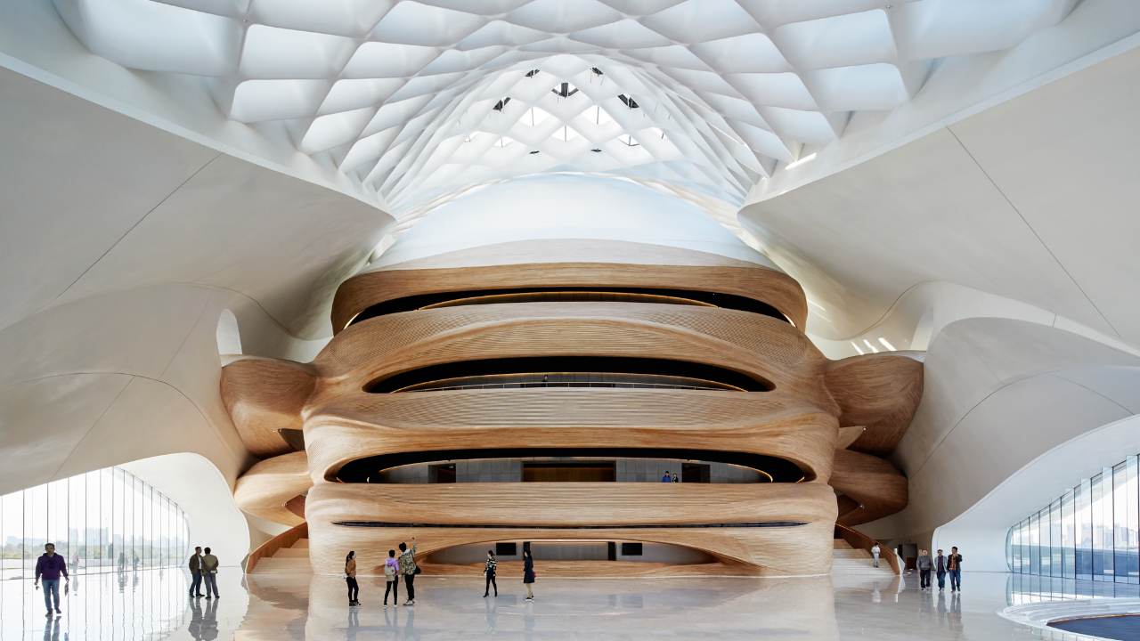

--- FILE ---
content_type: text/css
request_url: https://assets.adsttc.com/myad/application-8d64aece588673a043a5f84c5d7aac53536434442a4f3e8e7333c4fa231b5c97.css
body_size: 64688
content:
:root{color-scheme:only light;--sidebar-active-bg:var(--primary-10);--adplus-header-secondary:var(--neutral-700)}body.dark{color-scheme:dark;--sidebar-active-bg:var(--dark-mode-search-input);--adplus-header-secondary:white}body{min-height:100vh;position:relative;display:flex;flex-direction:column}@media (max-width: 1040px){body{padding-top:63px}}.body-gray{background:var(--gray-1)}.margin-box{margin-bottom:4em}.myad-breadcrumb{margin-bottom:24px}@media (max-width: 1040px){.myad-mobile-padding{padding:0 16px}}.afd-main-content-search{--iframe-width:525px}.afd-main-content-search .tp-container-inner{width:var(--iframe-width) !important;margin:32px auto}.afd-main-content-search iframe{max-width:100%;width:var(--iframe-width) !important}.myad-folders-subscribe{display:none;opacity:0;max-width:calc(100% - 32px);width:-webkit-max-content;width:-moz-max-content;width:max-content;position:fixed;bottom:16px;left:50%;transform:translateX(-50%);align-items:center;gap:16px;padding:8px 16px;background-color:var(--background);color:var(--text-body);border:1px solid var(--border);border-radius:4px;box-shadow:0px 0px 64px 0px rgba(0,0,0,0.16);transition:opacity 0.3s ease-in-out;transition-behavior:discrete}@media (max-width: 1040px){.myad-folders-subscribe{bottom:84px}}.myad-folders-subscribe:not(.afd-hide){display:flex;opacity:1}.myad-folders-subscribe .text{display:flex;align-items:center;gap:8px;font-size:14px;line-height:normal}.myad-folders-subscribe hd-icon{flex-shrink:0;color:var(--primary)}.myad-folders-subscribe .actions{display:flex;gap:8px;flex-shrink:0}.myad-folders-subscribe .subscribe-btn{flex-shrink:0;padding:8px 16px;background-color:var(--primary);color:white;text-transform:none;font-size:14px;font-weight:600;border-radius:4px;text-decoration:none}.myad-folders-subscribe .subscribe-btn:hover{text-decoration:none;color:white;background:var(--primary-hover)}.myad-folders-subscribe .close{flex-shrink:0;padding:0;background:none;border:none;cursor:pointer}.icon-settings{background:url(https://assets.adsttc.com/myad/icons-s43707bb202-c918ecb5e5d0a8b5f98b73be07dc927608de97268032bfaa3f12bef90a15811f.png)}.icon-settings--small{height:16px;width:16px;background-position:0 -755px;float:left;margin-right:5px;opacity:.5}.icon-settings--big{height:20px;width:20px;background-position:0 -771px}.icon-bookmark{background:url(https://assets.adsttc.com/myad/icons-s43707bb202-c918ecb5e5d0a8b5f98b73be07dc927608de97268032bfaa3f12bef90a15811f.png);height:20px;width:20px;background-position:0 -207px;float:left;margin-right:10px}.icon-share{background:url(https://assets.adsttc.com/myad/icons-s43707bb202-c918ecb5e5d0a8b5f98b73be07dc927608de97268032bfaa3f12bef90a15811f.png);height:20px;width:20px;background-position:0 -791px}.icon-copy-clipboard{background:url(https://assets.adsttc.com/myad/icons-s43707bb202-c918ecb5e5d0a8b5f98b73be07dc927608de97268032bfaa3f12bef90a15811f.png);height:20px;width:20px;background-position:0 -241px}.icon-private-folder--left{float:left;margin-right:4px;margin-top:2px}.retina .icon-settings--small{background:url(https://assets.adsttc.com/myad/icons-retina-sd0b11891a5-468eaf1ee1a8f767e5150a4975c82c23d1b2b6dd5a4bfb465a8a31b9ad30c389.png);background-position:0 -766px;background-size:120px 920px;background-repeat:no-repeat}.retina .icon-settings--big{background:url(https://assets.adsttc.com/myad/icons-retina-sd0b11891a5-468eaf1ee1a8f767e5150a4975c82c23d1b2b6dd5a4bfb465a8a31b9ad30c389.png);background-position:0 -746px;background-size:120px 920px;background-repeat:no-repeat}.retina .icon-bookmark{background:url(https://assets.adsttc.com/myad/icons-retina-sd0b11891a5-468eaf1ee1a8f767e5150a4975c82c23d1b2b6dd5a4bfb465a8a31b9ad30c389.png);background-position:0 -207px;background-size:120px 920px;background-repeat:no-repeat}.retina .icon-share{background:url(https://assets.adsttc.com/myad/icons-retina-sd0b11891a5-468eaf1ee1a8f767e5150a4975c82c23d1b2b6dd5a4bfb465a8a31b9ad30c389.png);background-position:0 -782px;background-size:120px 920px;background-repeat:no-repeat}.retina .icon-copy-clipboard{background:url(https://assets.adsttc.com/myad/icons-retina-sd0b11891a5-468eaf1ee1a8f767e5150a4975c82c23d1b2b6dd5a4bfb465a8a31b9ad30c389.png);background-position:0 -241px;background-size:120px 920px;background-repeat:no-repeat}.dark .icon-share,.dark .icon-settings,.dark .afd-icon-private-folder{filter:invert(1)}@media (max-width: 1040px) and (min-width: 768px){body.kth-login-body{padding-top:40px}}@media (min-width: 768px){body.kth-login-body{padding:0;height:100vh;display:flex;flex-direction:column;justify-content:center;background-image:url("https://images.adsttc.com/media/images/5671/7bd2/e58e/ce4c/6300/0007/large_jpg/MAD_Harbin_Opera_House_011_©Hufton_Crow.jpg?1450277824");background-position:center;background-size:cover}body.kth-login-body .kenneth-modal__bg-black{background:none}}#registration-form,#registration-message{width:48%}#registration-form{box-shadow:0px 0px 21px rgba(0,0,0,0.1);float:left;margin:50px 0 0;position:relative}#registration-form .kenneth-modal__title-small{font-size:1.6em;line-height:1.3em;margin:40px 0 30px;text-align:center}#registration-message{position:relative;color:#555;float:right;margin:70px 0 30px;padding:55px 20px 20px}#logo-ad{background:url(https://assets.adsttc.com/myad/icons-s43707bb202-c918ecb5e5d0a8b5f98b73be07dc927608de97268032bfaa3f12bef90a15811f.png);height:68px;width:40px;background-position:0 0;left:calc(50% - 20px);position:absolute;top:-35px;z-index:2}.register-title{color:#666;font-weight:600;font-size:1.6em;line-height:1.3em;margin:20px 0 40px;text-align:left}.register-list{display:inline-block}.register-list-item{display:table;margin-bottom:2.4em;width:100%}.list-item-img{background:url(https://assets.adsttc.com/myad/icons-s43707bb202-c918ecb5e5d0a8b5f98b73be07dc927608de97268032bfaa3f12bef90a15811f.png);display:table-cell;margin-right:20px;vertical-align:middle}.icon-informed{height:50px;width:50px;background-position:0 -359px}.register-list-item:hover .icon-informed{height:50px;width:50px;background-position:0 -309px}.icon-save{height:50px;width:50px;background-position:0 -687px}.register-list-item:hover .icon-save{height:50px;width:50px;background-position:0 -637px}.icon-projects{height:50px;width:50px;background-position:0 -587px}.register-list-item:hover .icon-projects{height:50px;width:50px;background-position:0 -537px}.icon-inspiration{height:50px;width:50px;background-position:0 -459px}.register-list-item:hover .icon-inspiration{height:50px;width:50px;background-position:0 -409px}.list-item-txt{display:table-cell;font-size:16px;line-height:1.4em;vertical-align:middle;width:85%}.list-item-txt strong{font-weight:600}.list-item-txt .mobile-text{display:none}.register-text{font-size:14.5px;line-height:1.4em;margin:10px 0 0;position:relative}.icon-arrow{background:url(https://assets.adsttc.com/myad/icons-s43707bb202-c918ecb5e5d0a8b5f98b73be07dc927608de97268032bfaa3f12bef90a15811f.png);height:40px;width:100px;background-position:0 -167px;left:-100px;position:absolute;top:-20px}.go-back{font-weight:600;margin:20px 0;text-align:center}.retina #logo-ad{background:url(https://assets.adsttc.com/myad/icons-retina-sd0b11891a5-468eaf1ee1a8f767e5150a4975c82c23d1b2b6dd5a4bfb465a8a31b9ad30c389.png);background-position:0 0;background-size:120px 920px;background-repeat:no-repeat}.retina .icon-informed{background:url(https://assets.adsttc.com/myad/icons-retina-sd0b11891a5-468eaf1ee1a8f767e5150a4975c82c23d1b2b6dd5a4bfb465a8a31b9ad30c389.png);background-position:0 -350px;background-size:120px 920px;background-repeat:no-repeat}.retina .register-list-item:hover .icon-informed{background:url(https://assets.adsttc.com/myad/icons-retina-sd0b11891a5-468eaf1ee1a8f767e5150a4975c82c23d1b2b6dd5a4bfb465a8a31b9ad30c389.png);background-position:0 -300px;background-size:120px 920px;background-repeat:no-repeat}.retina .icon-save{background:url(https://assets.adsttc.com/myad/icons-retina-sd0b11891a5-468eaf1ee1a8f767e5150a4975c82c23d1b2b6dd5a4bfb465a8a31b9ad30c389.png);background-position:0 -678px;background-size:120px 920px;background-repeat:no-repeat}.retina .register-list-item:hover .icon-save{background:url(https://assets.adsttc.com/myad/icons-retina-sd0b11891a5-468eaf1ee1a8f767e5150a4975c82c23d1b2b6dd5a4bfb465a8a31b9ad30c389.png);background-position:0 -628px;background-size:120px 920px;background-repeat:no-repeat}.retina .icon-projects{background:url(https://assets.adsttc.com/myad/icons-retina-sd0b11891a5-468eaf1ee1a8f767e5150a4975c82c23d1b2b6dd5a4bfb465a8a31b9ad30c389.png);background-position:0 -578px;background-size:120px 920px;background-repeat:no-repeat}.retina .register-list-item:hover .icon-projects{background:url(https://assets.adsttc.com/myad/icons-retina-sd0b11891a5-468eaf1ee1a8f767e5150a4975c82c23d1b2b6dd5a4bfb465a8a31b9ad30c389.png);background-position:0 -528px;background-size:120px 920px;background-repeat:no-repeat}.retina .icon-inspiration{background:url(https://assets.adsttc.com/myad/icons-retina-sd0b11891a5-468eaf1ee1a8f767e5150a4975c82c23d1b2b6dd5a4bfb465a8a31b9ad30c389.png);background-position:0 -450px;background-size:120px 920px;background-repeat:no-repeat}.retina .register-list-item:hover .icon-inspiration{background:url(https://assets.adsttc.com/myad/icons-retina-sd0b11891a5-468eaf1ee1a8f767e5150a4975c82c23d1b2b6dd5a4bfb465a8a31b9ad30c389.png);background-position:0 -400px;background-size:120px 920px;background-repeat:no-repeat}.retina .icon-arrow{background:url(https://assets.adsttc.com/myad/icons-retina-sd0b11891a5-468eaf1ee1a8f767e5150a4975c82c23d1b2b6dd5a4bfb465a8a31b9ad30c389.png);background-position:0 -167px;background-size:120px 920px;background-repeat:no-repeat}.myad-go-back{position:absolute;margin:0;left:70px;bottom:45px}@media (max-width: 1040px){.myad-go-back{left:50%;margin-left:-370px}}@media (max-width: 1023px){.myad-go-back{position:relative;width:100%;margin-top:50px}}@media (max-width: 767px){.myad-go-back{margin:0 16px;left:0;text-align:left;width:50%;bottom:0}}@media (max-width: 767px){.kth-modal__change-form{margin-bottom:0 !important}}@media (max-width: 767px){.kth-embed-container{overflow:hidden !important;height:auto}}@media (max-width: 767px){.kth-main-signup-signin-form,#kenneth-modal-content{height:auto !important}}.myad-signin-logo{position:absolute;left:50%;top:50%;transform:translate(-450px, -245px);z-index:1000;width:42px}@media (max-width: 1040px){.myad-signin-logo{transform:translate(-360px, -245px)}}@media (max-width: 1023px){.myad-signin-logo{transform:translate(-50%, -470px)}}@media (max-width: 767px){.myad-signin-logo{transform:none;top:32px;left:25px;width:32px}}.myad-signin-credit{position:absolute;font-size:13px;color:#A1A1A1;width:50%;bottom:15px;left:50%;transform:translateX(-450px)}@media (max-width: 1040px){.myad-signin-credit{transform:translateX(-370px)}}@media (max-width: 1023px){.myad-signin-credit{bottom:auto;top:365px;width:50%;transform:translateX(-215px)}body.js-kth-signin-display .myad-signin-credit{top:280px}}@media (max-width: 767px){.myad-signin-credit{position:relative;margin-top:20px;left:16px;top:auto;bottom:auto;transform:none;width:50%}}.myad-signin-bg{position:absolute;left:0;top:0;width:100%;width:100vw;height:100%;height:100vh;background-color:antiquewhite;display:block}.myad-signin-bg__left,.myad-signin-bg__right{display:block;height:100%;height:100vh;position:absolute;top:0}.myad-signin-bg__left{background-color:#ECECEC;background-image:url(//assets.adsttc.com/img/signin-bg.jpg);background-size:cover;background-position:center bottom;right:calc(50% - 90px);left:0}@media (max-width: 1040px){.myad-signin-bg__left{right:calc(50% - 74px)}}.myad-signin-bg__right{background:var(--background);left:calc(50% + 90px);right:0}@media (max-width: 1040px){.myad-signin-bg{left:calc(50% + 74px)}}@media (max-width: 1023px){.myad-signin-bg{display:none}}.myad-signin-form .kth-fb-login__link{color:white;background-color:var(--facebook-blue)}.myad-signin-form .kth-google-login__link{color:white;background-color:#db4437}.myad-signin-form .kenneth-modal__other-option{border-bottom:none}.myad-signin-form .kenneth-modal__other-option__label{background-color:transparent;position:initial}.myad-signin-form .kenneth-modal__other-option__label:after,.myad-signin-form .kenneth-modal__other-option__label:before{content:'';position:absolute;display:block;border-bottom:solid 1px var(--border);top:50%}.myad-signin-form .kenneth-modal__other-option__label:after{left:calc(50% + 15px);right:0}.myad-signin-form .kenneth-modal__other-option__label:before{right:calc(50% + 15px);left:0}@media (max-width: 767px){.myad-signin-form .kenneth-modal__other-option__label:after,.myad-signin-form .kenneth-modal__other-option__label:before{border-bottom-color:#979797}}.myad-signin-form .kenneth-modal__container .js-kth-signup-message,.myad-signin-form .kenneth-modal__container .js-kth-signin-message{color:var(--text-body);background-color:transparent}.myad-signin-form .kenneth-modal__container .js-kth-signup-message .kth-form-message,.myad-signin-form .kenneth-modal__container .js-kth-signin-message .kth-form-message{text-align:left}.myad-signin-form .kenneth-modal__container .js-kth-signup-message .kth-form-message .kth-form-message-signup,.myad-signin-form .kenneth-modal__container .js-kth-signup-message .kth-form-message .kth-form-message-signin,.myad-signin-form .kenneth-modal__container .js-kth-signin-message .kth-form-message .kth-form-message-signup,.myad-signin-form .kenneth-modal__container .js-kth-signin-message .kth-form-message .kth-form-message-signin{margin-top:0px;padding-top:135px;background:none}.myad-signin-form .kenneth-modal__container .js-kth-signup-message .kth-form-message .kth-form-message-signup img,.myad-signin-form .kenneth-modal__container .js-kth-signup-message .kth-form-message .kth-form-message-signin img,.myad-signin-form .kenneth-modal__container .js-kth-signin-message .kth-form-message .kth-form-message-signup img,.myad-signin-form .kenneth-modal__container .js-kth-signin-message .kth-form-message .kth-form-message-signin img{display:none}.myad-signin-form .kenneth-modal__container .js-kth-signup-message .kth-form-message .kth-form-message-signup h1,.myad-signin-form .kenneth-modal__container .js-kth-signup-message .kth-form-message .kth-form-message-signin h1,.myad-signin-form .kenneth-modal__container .js-kth-signin-message .kth-form-message .kth-form-message-signup h1,.myad-signin-form .kenneth-modal__container .js-kth-signin-message .kth-form-message .kth-form-message-signin h1{margin:0;margin-bottom:30px;font-weight:600}.myad-signin-form .kenneth-modal__container .js-kth-signup-message .kth-form-message .kth-form-message-signup ul,.myad-signin-form .kenneth-modal__container .js-kth-signup-message .kth-form-message .kth-form-message-signin ul,.myad-signin-form .kenneth-modal__container .js-kth-signin-message .kth-form-message .kth-form-message-signup ul,.myad-signin-form .kenneth-modal__container .js-kth-signin-message .kth-form-message .kth-form-message-signin ul{margin:0}.myad-signin-form .kenneth-modal__container .js-kth-signup-message .kth-form-message .kth-form-message-signup ul li svg,.myad-signin-form .kenneth-modal__container .js-kth-signup-message .kth-form-message .kth-form-message-signin ul li svg,.myad-signin-form .kenneth-modal__container .js-kth-signin-message .kth-form-message .kth-form-message-signup ul li svg,.myad-signin-form .kenneth-modal__container .js-kth-signin-message .kth-form-message .kth-form-message-signin ul li svg{fill:var(--primary)}.myad-signin-form .kenneth-modal__container .js-kth-signup-message .kth-form-message .kth-form-message-signup ul li svg g,.myad-signin-form .kenneth-modal__container .js-kth-signup-message .kth-form-message .kth-form-message-signin ul li svg g,.myad-signin-form .kenneth-modal__container .js-kth-signin-message .kth-form-message .kth-form-message-signup ul li svg g,.myad-signin-form .kenneth-modal__container .js-kth-signin-message .kth-form-message .kth-form-message-signin ul li svg g{fill:var(--primary)}@media (max-width: 767px){.myad-signin-form .kth-main-signup-signin-form{background:transparent}.myad-signin-form .kth-main-signup-signin-form #kenneth-modal-content .kth-account-form-title{min-height:56px;padding:8px 0 8px 60px}}@media (max-width: 767px){.myad-signin-form .kth-account-form-content{background-color:transparent}}@media (max-width: 767px){.myad-signin-form #kenneth-embedded.show-kenneth .kenneth-modal #kenneth-modal-content{overflow:hidden;width:100%}}@media (max-width: 767px){.myad-signin-form #kenneth-embedded.show-kenneth .kenneth-modal{background-color:transparent}}@media (max-width: 1023px){.myad-signin-form #kenneth-embedded.show-kenneth{margin:0 auto;display:block}.myad-signin-form #kenneth-embedded.show-kenneth .kenneth-modal{margin:0 auto;display:block}.myad-signin-form #kenneth-embedded.show-kenneth .kenneth-modal #kenneth-modal-content{width:100%}.myad-signin-form #kenneth-embedded.show-kenneth .kenneth-modal #kenneth-modal-content form{max-width:430px;margin-left:auto;margin-right:auto}.myad-signin-form .kenneth-modal__container .js-kth-signup-message,.myad-signin-form .kenneth-modal__container .js-kth-signin-message,.myad-signin-form .kenneth-modal__container .kth-account-form-content{float:none;width:100%;height:auto}.myad-signin-form .kenneth-modal__container .js-kth-signup-message .kth-form-message,.myad-signin-form .kenneth-modal__container .js-kth-signin-message .kth-form-message{text-align:center}.myad-signin-form .kenneth-modal__container .js-kth-signup-message .kth-form-message .kth-form-message-signup,.myad-signin-form .kenneth-modal__container .js-kth-signup-message .kth-form-message .kth-form-message-signin,.myad-signin-form .kenneth-modal__container .js-kth-signin-message .kth-form-message .kth-form-message-signup,.myad-signin-form .kenneth-modal__container .js-kth-signin-message .kth-form-message .kth-form-message-signin{padding:145px 0 45px}.myad-signin-form .kenneth-modal__container .js-kth-signup-message .kth-form-message .kth-form-message-signup ul,.myad-signin-form .kenneth-modal__container .js-kth-signup-message .kth-form-message .kth-form-message-signup h1,.myad-signin-form .kenneth-modal__container .js-kth-signup-message .kth-form-message .kth-form-message-signin ul,.myad-signin-form .kenneth-modal__container .js-kth-signup-message .kth-form-message .kth-form-message-signin h1,.myad-signin-form .kenneth-modal__container .js-kth-signin-message .kth-form-message .kth-form-message-signup ul,.myad-signin-form .kenneth-modal__container .js-kth-signin-message .kth-form-message .kth-form-message-signup h1,.myad-signin-form .kenneth-modal__container .js-kth-signin-message .kth-form-message .kth-form-message-signin ul,.myad-signin-form .kenneth-modal__container .js-kth-signin-message .kth-form-message .kth-form-message-signin h1{max-width:430px;margin-left:auto;margin-right:auto}}@media only screen and (max-width: 1040px){#registration-form,#registration-message{margin:0;width:100%}#registration-message{display:inline-block;float:inherit;margin:80px calc(15% + 20px) 0;padding:50px 0;width:calc(70% - 40px)}.register-title{line-height:1.4em}.icon-arrow{display:none}}@media only screen and (max-width: 700px){#registration-message{margin:80px 20px 0;width:calc(100% - 40px)}.list-item-img{float:right}.list-item-txt{width:100%}.list-item-txt .desktop-text{display:none}.list-item-txt .mobile-text{display:block;font-size:1.3em;font-weight:600;line-height:1.25em}.register-text{font-size:17px;line-height:1.4em;margin:0 0 40px;position:inherit}}.myad-add-image{background:rgba(48,48,48,0.75);border-radius:50%;position:absolute;opacity:0;z-index:1;inset:0;display:flex;align-items:center;justify-content:center;line-height:1;color:white}.myad-avatar,.afd-user-avatar{background-size:cover;margin-inline:0;width:80px;height:80px;line-height:80px}.myad-avatar--fallback,.afd-user-avatar--fallback{background-color:var(--primary);background-size:100% 75%}.afd-sharing-networks{margin:0 auto 10px;width:100%}.afd-sharing-networks .afd-user-social{margin-left:4px;margin-right:4px}.myad-user-settings{font-size:14px;padding:4px 0;display:flex;align-items:center;text-align:left;color:var(--black-cn);flex:1;position:relative}.myad-user-settings+.myad-user-settings{margin-top:8px}.myad-user-settings:hover{color:var(--text-links)}.myad-user-settings svg{margin-right:16px}.myad-user-settings.afd-myad-sidebar__link--active{background:var(--sidebar-active-bg)}.myad-user-settings.afd-myad-sidebar__link--active span{color:var(--text-links)}.myad-user-settings.afd-myad-sidebar__link--active svg path{stroke:var(--text-links)}.myad-user-settings__container{border-top:1px solid var(--border);padding:8px}@media (max-width: 1040px){.myad-user-settings__container{border-top:0}}.myad-user-settings__folders{display:flex;align-items:center;justify-content:space-between;position:relative;margin-right:-16px;margin-bottom:8px;margin-top:8px}.close-search-input:after{background:var(--background);content:'✕';display:block;font-size:16px;line-height:36px;text-align:center;width:36px;height:36px}.myad-folder-icon{float:left;margin:2px 12px 2px 2px;opacity:.5}.myad-folder-icon.afd-icon-private-folder{margin:1px 10px}.myad-folder-txt{float:left;line-height:20px;width:calc(100% - 30px)}.myad-folder-txt--lpadding{padding-left:36px}.myad-sidebar-add-folder-icon{margin:0 6px;font-size:14px}.copy-clipboard-in-btn{float:left;margin:12px 5px 12px 0}.afd-myad-sidebar__sublink{align-items:flex-start}.afd-myad-sidebar__sublink .myad-folder-txt{color:var(--text-hint);font-weight:400}.afd-myad-sidebar__sublink:hover .myad-folder-txt{color:var(--primary)}.afd-myad-sidebar__sublink.afd-myad-sidebar__link--active{padding:4px 8px;min-height:24px}.afd-myad-sidebar__sublink.afd-myad-sidebar__link--active span{line-height:18px}.afd-myad-sidebar__subitem:first-child{margin-bottom:16px}.afd-myad-sidebar__subitem:last-child{margin-top:0}.myad-chosen2{background:var(--background);border:1px solid var(--border);border-radius:2px;box-shadow:0px 0px 10px rgba(0,0,0,0.1);display:none;left:-8px;padding:10px;position:absolute;right:-8px;top:43px;z-index:9}.myad-chosen2:before{border-bottom:8px solid var(--border);border-left:8px solid transparent;border-right:8px solid transparent;border-top:8px solid transparent;position:absolute;right:10px;top:-16px}.myad-chosen2:after{border-bottom:8px solid var(--background);border-left:8px solid transparent;border-right:8px solid transparent;border-top:8px solid transparent;position:absolute;right:10px;top:-15px}.show-chosen{display:block}@media (max-width: 1040px){.myad-mobile-menu{margin-bottom:16px}.myad-sharing-networks{display:block;float:initial;margin:0 auto;width:100%}.myad-mobile-menu-item{float:left;width:50%}.myad-mobile-menu-link{bottom:-1px;border-radius:2px;float:left;font-size:16px;font-weight:600;line-height:20px;padding:6px 12px 2px;position:relative;text-align:center;width:100%;z-index:1;color:var(--text-hint)}.myad-mobile-menu-link .icon-bookmark,.myad-mobile-menu-link .afd-icon--icon-folder{opacity:.4}.myad-mobile-menu-link--active{color:var(--text-body);background-color:var(--gray-2)}.myad-mobile-menu-link--active .icon-bookmark,.myad-mobile-menu-link--active .afd-icon--icon-folder{opacity:1}.myad-menu-tab{display:inline-block;margin:0 auto}.myad-add-image,.myad-user-settings{display:none}.copy-clipboard-in-btn{margin:5px 8px 5px -10px}}@media (max-width: 767px){.afd-main-sidebar-search{margin:0 0 0;padding:0 15px}}@media (max-width: 1040px){.myad-user-sidebar{text-align:center}.myad-user-sidebar .afd-user-name{margin-top:0}.myad-user-sidebar .afd-user-description{margin-bottom:15px}.myad-user-sidebar .afd-user-networks{margin-top:0;margin-bottom:15px}}.myad-sidebar{--sidebar-text:#414141;--archdaily-plus-bg:#F7FAFF;--archdaily-plus-bg-active:#E5EAF4;--archdaily-plus-text-active:var(--text-links);--separator:var(--gray-5);display:flex;flex-direction:column;gap:16px;margin-bottom:32px}@media (prefers-color-scheme: dark){.myad-sidebar{--sidebar-text:#FFF;--archdaily-plus-bg:var(--footer-background);--archdaily-plus-bg-active:var(--primary-90);--archdaily-plus-text-active:#FFF;--separator:var(--border)}}.myad-sidebar .myad-user-profile:not(.afd-hide){display:flex;flex-direction:column;align-items:center;gap:12px;text-align:center}.myad-sidebar .myad-user-profile:not(.afd-hide) .afd-user-avatar,.myad-sidebar .myad-user-profile:not(.afd-hide) .afd-user-profession,.myad-sidebar .myad-user-profile:not(.afd-hide) .afd-user-networks{margin:0;float:none}.myad-sidebar .myad-user-profile:not(.afd-hide) .afd-user-profession{width:unset}.myad-sidebar .myad-user-profile:not(.afd-hide) .myad-user__details h1,.myad-sidebar .myad-user-profile:not(.afd-hide) .myad-user__details .myad-user-name{font-size:18px;line-height:23px;text-align:center;margin:0;font-weight:600;color:var(--text-body)}.myad-sidebar .myad-user-profile:not(.afd-hide) .myad-user-networks{display:flex;justify-content:center;gap:4px}@media (max-width: 1040px){.myad-sidebar .myad-user-profile:not(.afd-hide) .myad-user-networks.afd-desktop-e{display:none}}.myad-sidebar__section{flex-direction:column;gap:4px}.myad-sidebar__section:not(.afd-hide){display:flex}.myad-sidebar__section+.myad-sidebar__section{border-top:1px solid var(--separator);padding-top:4px}.myad-sidebar__section a{display:flex;gap:4px;align-items:center;padding:6px 8px;padding:6px 8px;color:var(--sidebar-text);font-size:15px}.myad-sidebar__section a hd-icon{flex-shrink:0}.myad-sidebar__section a:hover{color:var(--text-links);font-weight:600}.myad-sidebar__section a.active{background:var(--archdaily-plus-bg-active);color:var(--archdaily-plus-text-active);font-weight:600}.myad-sidebar__archdaily_plus__title{color:var(--text-body);font-weight:600;font-size:14px;line-height:1.5;margin-bottom:4px;gap:4px;align-items:center}.myad-sidebar__archdaily_plus__title:not(.afd-hide){display:flex}.myad-sidebar__archdaily_plus__title .badge-new{background-color:var(--primary);color:#FFF;border-radius:40px;padding:0 3px 1px;font-size:12px;line-height:12px}.myad-sidebar__archdaily_plus{background:var(--archdaily-plus-bg);border-radius:4px;margin-bottom:4px}.myad-sidebar__archdaily_plus a:first-child{border-radius:4px 4px 0 0}.myad-sidebar__archdaily_plus a:last-child{border-radius:0 0 4px 4px}.myad-sidebar__archdaily_plus a.active{background:var(--archdaily-plus-bg-active);color:var(--archdaily-plus-text-active)}.myad-sidebar .myad-sidebar-link.afd-myad-sidebar__link--active{padding-right:8px}.myad-sidebar .myad-sidebar__folder{font-size:14px;width:100%;line-height:1.3em;word-wrap:break-word;padding:4px 0;min-height:24px}.myad-sidebar .select2-selection.select2-selection--single{background-color:var(--search-input);color:var(--input-placeholder)}.myad-sidebar .select2-selection.select2-selection--single .select2-selection__rendered{color:var(--input-placeholder)}.myad-empty-content{background:radial-gradient(ellipse at center, #ffffff 0%,rgba(231,231,231,0.15) 100%);border:2px dashed var(--border);padding:16px;position:relative;text-align:center;margin-bottom:40px;width:100%;display:flex;flex-direction:column;justify-content:center;align-items:center;gap:8px}.dark .myad-empty-content{background:unset}.myad-empty-content--gray-bg{background-color:var(--img-placeholder-bg)}.myad-empty-content--other-user{height:200px}.myad-empty-content:hover{border:2px dashed var(--border-input)}.myad-empty-content-title{color:var(--text-body);font-size:18px;font-weight:800;margin-top:16px}.myad-empty-content-subtitle{color:var(--text-body);font-size:14px;font-weight:500;line-height:1.5em;margin-top:8px}.myad-empty-content-text{font-size:18px;line-height:1.6em}.myad-empty-content-arrow{border-radius:50%;bottom:-4px;height:20px;left:calc(50% - 15px);padding-left:1px;padding-top:9px;position:absolute;text-align:center;width:20px}.icon-down-arrow{background:url(https://assets.adsttc.com/myad/icons-s43707bb202-c918ecb5e5d0a8b5f98b73be07dc927608de97268032bfaa3f12bef90a15811f.png);height:20px;width:20px;background-position:0 -261px;display:inline-block}.myad-empty-folder-img,.myad-empty-bookmark-img{width:160px;margin:0 auto}.js-myarchdaily-empty-profile{margin-top:16px}.myad-create-folder-img{background:radial-gradient(ellipse at center, #ffffff 0%,rgba(231,231,231,0.15) 100%);border:2px dashed var(--border);height:140px;float:left;padding:25px calc((100% / 2) - 75px);text-align:center;width:100%}.dark .myad-create-folder-img{background:var(--background)}@media (max-width: 767px){.myad-empty-titles{margin-top:16px}.myad-empty-content{margin-left:16px;margin-right:16px;padding:20px 16px;width:calc(100% - 32px)}.myad-empty-content--other-user{border:0;height:40vh;margin:0;width:100%}.myad-empty-folder-img,.myad-empty-bookmark-img{width:200px}.myad-create-folder-img{height:160px;padding:35px calc(50% - 75px)}.myad-empty-content-title{font-size:18px}.myad-empty-content-text{font-size:14px}}.afd-search-list__subtitle{color:var(--text-hint)}.myad-search-list__item{height:250px;position:relative;display:flex;flex-direction:column;justify-content:space-between}.myad-search-list__item .open-bookmark-btn{display:none}@media (min-width: 1024px){.myad-search-list__item:hover .open-bookmark-btn{display:flex;gap:4px;align-items:center;position:absolute;z-index:3;height:30px;line-height:30px;text-transform:capitalize;top:8px;right:8px;font-size:14px;padding:0 8px}}.myad-search-list__item .at-logo{position:absolute;top:8px;left:8px;width:29px;height:30px}.myad-search-list__item .afd-search-list__title hd-icon,.myad-search-list__item .myad-search-list__title hd-icon{display:inline-block;color:inherit;vertical-align:-1px;margin-left:4px;stroke-width:2px;width:15px;height:15px}.myad-search-list__item figure{overflow:hidden}.myad-search-list__item figure img{width:100%;height:100%;-o-object-fit:cover;object-fit:cover}.myad-search-list__title{font-size:15px;font-weight:600;line-height:1.4em;color:var(--text-body);margin-top:12px;margin-bottom:5px;width:100%;line-clamp:2;display:-webkit-box;-webkit-line-clamp:2;-webkit-box-orient:vertical;overflow:hidden}.myad-search-list__subtitle{display:block;font-size:13.5px;font-weight:400;min-height:1.15em;line-height:1.15em}.edit-bookmark-box{cursor:pointer;float:left;padding:3px 0}.edit-bookmark-link{color:var(--text-body)}.folder-modal{background:rgba(0,0,0,0.85);bottom:0;display:table;height:100vh;left:0;opacity:0;position:fixed;right:0;transition:opacity .3s;top:0;visibility:hidden;width:100vw;z-index:99993;table-layout:fixed;font-size:16px}.folder-modal .afd-modal-header{padding:30px 30px 0}.folder-modal .afd-modal-body{min-height:240px}.myad-modal-btn{font-size:14px;height:2.9em;line-height:2.9em}.edit-folder-modal__delete{display:block;color:var(--text-body);opacity:.6;margin:2em 0}.edit-folder-modal__delete:hover{color:var(--text-body);opacity:1}.back-to-folders{margin-bottom:1.1em;border-radius:0;font-size:1.3em;font-weight:300}.back-to-folders a{color:var(--text-hint)}.show-folder-modal{opacity:1;visibility:visible}.close-folder-modal{background:rgba(255,255,255,0.9);cursor:pointer;font-size:1em;padding:10px;position:absolute;right:0;top:0;z-index:2}.dark .close-folder-modal{background:rgba(28,34,44,0.9)}.close-folder-modal__icon{color:#999;display:block;border:none;height:100%;width:100%;font-size:1em;background:none;cursor:pointer}.close-folder-modal:hover .close-folder-modal__icon{color:var(--text-body)}.myad-desktop-margin{margin-bottom:-30px}.myad-desktop-paginated-margin{padding-top:60px}@media (max-width: 767px){.afd-search-list__item:first-child{margin-top:15px}.myad-search-list__item{height:inherit}.myad-change-view .afd-search-list__item{border:0;margin:0;padding:0;width:33.33%}.myad-change-view .afd-search-list__figure{margin:0;width:100%;height:auto}.myad-change-view .afd-search-list__bg-img{padding-top:100%}.myad-change-view .afd-search-list__title,.myad-change-view .afd-search-list__subtitle,.myad-change-view .afd-saved-in{display:none}.myad-desktop-margin{margin-bottom:inherit}.myad-desktop-paginated-margin{padding-top:0}}.loading{text-align:center}.loading img{height:80px}.my-ad__button-loading{display:block;max-width:220px;margin:24px auto}.my-ad__button-loading.afd-hide{display:none}.myad-bookmark-grid{display:grid;grid-template-columns:repeat(3, minmax(0, 1fr));gap:32px 20px;margin:0;padding:0;list-style:none}@media (max-width: 768px){.myad-bookmark-grid:not(.myad-bookmark-grid--recommendations){gap:0}.myad-bookmark-grid>li{border:1px solid var(--background)}.myad-bookmark-grid--recommendations{max-width:100%;overflow-x:auto;grid-template-columns:repeat(3, minmax(140px, 1fr))}.myad-bookmark-grid--recommendations .afd-search-list__title,.myad-bookmark-grid--recommendations .afd-search-list__subtitle{display:block}.myad-bookmark-grid--recommendations figure{max-height:140px}.myad-bookmark-grid--recommendations::-webkit-scrollbar{-webkit-appearance:none;height:0}}.myad-bookmark-grid figure{height:140px;position:relative}@media (max-width: 768px){.myad-bookmark-grid figure{height:33.33vw}}.myad-bookmark-grid__img{width:100%;height:100%;-o-object-fit:cover;object-fit:cover}.myad-bookmark-grid .afd-search-list__link figure:after{content:"";position:absolute;top:0;left:0;width:100%;height:100%;background:white;opacity:0;transition:opacity 0.2s}.myad-bookmark-grid .afd-search-list__link:hover figure:after{opacity:0.15}.myad-bookmark-grid .afd-saved-in{position:static;margin-top:12px}.myad-bookmark-grid .myad-folder-name{display:flex;gap:12px;align-items:center;font-size:15px;line-height:20px}.myad-public-folders-list{margin-bottom:30px}.myad-private-folders{float:left;margin-bottom:20px;width:60%}.myad-private-folders-title{font-size:20px;font-weight:600;line-height:28px}.myad-private-folders-txt{display:block;float:left;margin-left:5px}.myad-private-folders-hint{color:var(--text-hint);font-size:14px;line-height:18px;margin-left:35px}.myad-folders-options{float:right;margin-bottom:10px;margin-top:6px;text-align:right;width:40%}.myad-folders-list--create{text-align:center}.myad-hidden-message{display:none}.share-folder-box-dyn{margin:10px;right:10px;top:32px}.share-folder-box-dyn:after,.share-folder-box-dyn:before{right:3%;left:unset}@media (max-width: 768px){.share-folder-box-dyn{left:0;right:unset}.share-folder-box-dyn:after,.share-folder-box-dyn:before{left:3%;right:unset}}.share-disclaimer{color:var(--text-hint);font-size:12px;line-height:16px;margin-top:10px}.show-sharing-options{display:block}.myad-actions-btn{color:var(--text-body);display:flex;align-items:center;font-size:14px;margin-left:20px;position:relative;cursor:pointer;border:solid 1px var(--border);padding:0 12px;border-radius:2px;height:30px}.myad-actions-btn .icon-settings--small{opacity:1;margin-right:0}.myad-actions-btn .btn-txt{margin-left:8px}.myad-actions-btn .myad-copy-btn{display:flex;gap:8px;align-items:center;justify-content:center;-webkit-user-select:none;-moz-user-select:none;-ms-user-select:none;user-select:none;margin:0 auto}.myad-folders-index{color:var(--primary);font-weight:600}.myad-actions-modal-btn{color:var(--text-body);cursor:pointer;display:inline-block;font-size:14px}.myad-actions-modal-btn--remove:hover{color:var(--red)}.myad-left-btn{float:left}.myad-right-btn{float:right}.myad-privacy-option{color:var(--text-body);float:left;margin-bottom:2px;margin-right:10px;margin-top:2px;position:relative}.myad-privacy-option:hover .folder-state-hint{opacity:1}.folder-state-hint{background:#424242;border-radius:3px;color:white;font-size:12px;font-weight:600;opacity:0;padding:5px 0;position:absolute;right:calc(50% - 50px);text-align:center;top:-30px;width:100px;z-index:1}.folder-state-hint:before{bottom:-10px;content:'';border-bottom:5px solid transparent;border-left:5px solid transparent;border-right:5px solid transparent;border-top:5px solid #424242;position:absolute;right:calc(50% - 2.5px)}.folder-item__img{background-color:var(--folder-highlight);background-size:cover;background-position:center;float:left;height:0;outline:1px solid var(--background);padding-top:28.125%;width:50%}.folder-item__count{background-color:rgba(0,0,0,0.2);color:white;display:block;font-size:2.5em;font-weight:600;line-height:66px;margin-top:28.125%;position:absolute;right:0;width:50%}.myad-bkmk-load-img{height:0;padding-top:56.25%}.myad-bkmk-load-title-1{height:16px;margin-top:15px;margin-right:20px}.myad-bkmk-load-title-2{height:16px;margin-top:4px;margin-right:70px}.myad-bkmk-load-subtitle{height:13px;margin-top:9px;margin-right:140px}.myad-sort-btn{margin:16px 0 28px;padding:0px;line-height:20px}.myad-sort-btn .myad-sort-label{display:none}.myad-sort-btn .myad-sort-label.visible{display:inline-flex;justify-content:space-between;align-items:center}.myad-sort-btn .myad-sort-label .btn-txt{font-size:14px}.myad-btn--clear{color:var(--text-hint);background:none;border:none;font-size:0.88em}.myad-btn--clear:hover{color:var(--text-body)}@media (max-width: 767px){.myad-private-folders{margin:0 16px 16px;width:calc(100% - 32px)}.myad-private-folders-title{font-size:18px}.myad-folders-options{float:left;margin:16px 16px 12px;text-align:left;position:relative;width:calc(100% - 32px)}.myad-share-options{left:0;width:calc(100vw - 32px)}.myad-share-options:before{right:auto;left:38px}.myad-share-options:after{right:auto;left:38px}.myad-btn-make-public{font-weight:600}.myad-btn-make-public .btn-icon{display:none}.myad-btn-make-public .btn-txt{margin-left:33px}.myad-folders-list{margin-left:16px;margin-right:16px;width:calc(100% - 32px)}.myad-actions-btn{margin-left:0;margin-right:8px}.myad-folders-index{margin-left:30px}.myad-folders-index .btn-icon{display:none}.folder-item__img{padding-top:80px}.folder-item__count{font-size:24px;line-height:80px;margin-top:80px}.mobile-space{margin-bottom:60px}.myad-change-view .myad-folders-list__item{margin-bottom:16px;margin-top:4px;width:calc(50% - 10px)}.myad-change-view .myad-folders-list__item:nth-child(odd){margin-right:20px}.myad-change-view .myad-folders-list__title{display:inline-block;float:left;font-size:15px;margin-top:10px;width:100%}.myad-change-view .slide .afd-search-list__title,.myad-change-view .slide .afd-search-list__subtitle,.myad-change-view .slide .afd-saved-in{display:block}.myad-change-view .slide .afd-search-list__title{float:left;font-size:15px;height:42px;margin-top:10px;max-height:42px;overflow:hidden;width:100%;white-space:normal}.myad-change-view .slide .afd-search-list__subtitle{float:left;overflow:hidden;width:100%;white-space:normal}.myad-change-view .slide .afd-saved-in{font-size:14px}.slider{margin-left:16px;width:calc(100% - 16px)}.slider-left{float:left}.frame{position:relative;font-size:0;line-height:0;overflow:hidden;white-space:nowrap}.slides{display:inline-block}.slide.myad-folders-list__item,.slide.myad-search-list__item{float:inherit;position:relative;display:inline-block;width:175px}.slide.myad-search-list__item{height:275px}.myad-sort-btn{margin:0 0 24px;padding:4px 16px}.myad-bkmk-load-img{padding-top:100%}}.myad-sort-modal{background:rgba(0,0,0,0.85);top:0;left:0;display:table;height:100vh;width:100vw;opacity:0;position:fixed;transition:opacity .3s;visibility:hidden;z-index:9999;table-layout:fixed;font-size:16px}.myad-sort-modal .afd-modal-header{display:flex;justify-content:space-between;align-items:center;padding:8px 16px 8px 8px;border-bottom:1px solid var(--border)}.myad-sort-modal .afd-modal-header .close-modal{position:relative;font-size:1.3em}.myad-sort-modal .afd-modal-header .close-modal .close{color:var(--text-body)}.myad-sort-modal .afd-modal-header .afd-title--small{margin-bottom:0}.myad-sort-modal .myad-options-section{margin-top:24px}.myad-sort-modal .afd-title--medium{margin-bottom:4px}.myad-options-group{position:relative;display:block}.myad-options-group .myad-radio-hidden{position:absolute;left:-9999px}.myad-options-group .myad-radio-hidden[checked]+.myad-label-radio{color:var(--primary)}.myad-options-group .myad-label-radio{font-size:1em;display:block;padding:8px 0;cursor:pointer}.myad-options-group .myad-label-radio:hover{color:var(--primary)}.myad-folder-actions,.myad-bookmark-actions{position:relative}.myad-sort-dropdown{position:absolute;top:calc(100% + 16px);left:0;min-width:200px;border:1px solid var(--border);border-radius:2px;background:var(--background);z-index:9999;padding:24px;opacity:0;visibility:hidden;transition:opacity .3s}.myad-sort-dropdown .close-modal{position:absolute;top:0;right:0;font-size:1.3em}.myad-sort-dropdown .close-modal .close{color:var(--text-hint);background:none;border:none;font-size:1.1em;cursor:pointer;padding:24px}.myad-sort-dropdown .close-modal .close:hover{color:var(--text-body)}.myad-sort-dropdown .myad-btn--clear{position:absolute;bottom:12px;right:16px;cursor:pointer}.myad-sort-dropdown .afd-title--small{font-size:16px;margin-bottom:4px}.myad-sort-dropdown .myad-options-group{margin-left:20px;margin-right:28px}.myad-sort-dropdown .myad-options-group:last-child{margin-bottom:12px}.show{opacity:1;visibility:visible}.myad--flex,.myad-folders__title,.myad-folders__title-container,.myad-folders__buttons-container{display:flex;justify-content:space-between;align-items:center}.myad-folders__title{justify-content:flex-start}.myad-folders__title-container{padding:0 16px;margin-bottom:16px;display:block}@media (min-width: 768px){.myad-folders__title-container{display:flex;justify-content:space-between}}@media (min-width: 1040px){.myad-folders__title-container{padding:0}}.myad-folders__buttons-container{margin-top:16px;display:inline-flex}@media (min-width: 768px){.myad-folders__buttons-container{margin-top:0}}.choices{--result-bg:var(--background);--result-highlight:var(--flyout-background)}@media (prefers-color-scheme: dark){.choices{--result-highlight:var(--flyout-background)}}.choices__inner{background-color:var(--result-bg);border-color:var(--border)}.choices[data-type*=select-one] .choices__input{background-color:var(--search-input);border:1px solid var(--border)}.choices__list{background-color:var(--result-bg)}.is-open .choices__list--dropdown{border:1px solid var(--border);border-radius:0 0 2px 2px}.choices__list--dropdown .choices__item.is-highlighted{background-color:var(--result-highlight)}.myad-main-container #myad-stream{margin-bottom:40px}.myad-main-container .myad-stream-widget{margin:0 15px}.myad-main-container #myad-stream,.myad-main-container .afd-story--welcome{max-width:700px;margin-top:24px}@media (min-width: 768px){.myad-main-container #myad-stream,.myad-main-container .afd-story--welcome{margin-left:auto;margin-right:auto}}@media (min-width: 1024px){.myad-main-container #myad-stream,.myad-main-container .afd-story--welcome{max-width:940px}}@media (min-width: 1040px){.myad-main-container #myad-stream,.myad-main-container .afd-story--welcome{max-width:100%}}.myad-main-container .afd-story--welcome{padding:16px;border-radius:2px;color:var(--text-body)}.myad-main-container .afd-story--welcome h3{margin:0}.myad-main-container .afd-story--welcome p{margin:16px auto 8px auto;line-height:normal}@media (max-width: 767px){.myad-main-container #myad-stream,.myad-main-container .afd-story--welcome{width:auto;max-width:100%;margin-top:0;margin-bottom:32px}.myarchdaily-stream-wrapper .afd-story:first-child{padding-top:0px}}.afd-story--body p{text-align:center}.date-publication{font-size:13px;color:#929292}.widgets-folder{font-style:italic}.stream-uppercase{text-transform:uppercase}.afd-story{padding-block:0 72px}.afd-story .afd-entity{display:inline;background-color:unset}.afd-story .afd-entity .afd-entity__avatar{top:0;margin-right:4px}@media (max-width: 1040px){.afd-story{max-width:100%}}.afd-story .afd-story__metadata{align-items:center;display:flex;justify-content:space-between}.afd-story .afd-story__metadata-date{padding-right:24px;flex:1}.afd-story .afd-story__metadata-date p{margin-bottom:8px}.afd-story .afd-figure__image{max-height:400px;min-height:240px;-o-object-fit:cover;object-fit:cover}.afd-story__metadata-single-bookmark,.myad-story__metadata-single-bookmark{min-height:40px;background:var(--primary);color:#FFFFFF;border-radius:2px;padding:3px 15px}.afd-story__metadata-single-bookmark:hover,.myad-story__metadata-single-bookmark:hover{background:var(--primary-hover)}.afd-story__metadata-single-bookmark a,.myad-story__metadata-single-bookmark a{padding:7px 0 9px;color:#FFFFFF;display:inline-block}.afd-story__metadata-single-bookmark a:hover,.myad-story__metadata-single-bookmark a:hover{color:#FFFFFF}.afd-suggestions{width:100%}@media (max-width: 767px){.afd-suggestions{flex-wrap:nowrap;padding:0}}.afd-suggestions.afd-suggestions--grid{display:grid;grid-template-columns:repeat(3, minmax(0, 1fr));gap:40px;justify-items:center}@media (max-width: 768px){.afd-suggestions.afd-suggestions--grid{grid-auto-flow:column;grid-template-columns:none;grid-auto-columns:34%;gap:24px}}.afd-suggestions.afd-suggestions--grid .afd-suggestion{width:100%;max-width:100%;margin:0}@media (min-width: 769px){.afd-suggestions.afd-suggestions--grid .afd-suggestion:nth-of-type(1n+4){display:none}}.afd-suggestions.afd-suggestions--grid .afd-suggestion__photo{border-radius:0}@media (max-width: 768px){.afd-suggestions.afd-suggestions--grid .afd-title-widget{font-size:16px}}.myarchdaily-stream-wrapper .myad-main-feed{display:grid;grid-template-columns:1fr;gap:40px;max-width:calc(100vw - 32px);margin:0 16px;overflow:hidden}.myarchdaily-stream-wrapper .myad-story{margin:0;padding:0;display:flex;flex-direction:column;gap:16px;max-width:100vw;width:100%}.myarchdaily-stream-wrapper .myad-story__title{font-size:25px;font-weight:600;line-height:normal;margin-bottom:16px;display:-webkit-box;-webkit-line-clamp:2;line-clamp:2;-webkit-box-orient:vertical;overflow:hidden;min-height:63px}.myarchdaily-stream-wrapper .myad-story .afd-entity:not(.afd-suggestion__photo,.afd-suggestion__name){display:inline;background-color:unset}.myarchdaily-stream-wrapper .myad-story__content{flex-grow:1}.myarchdaily-stream-wrapper .myad-story__content figure{height:100%;max-width:100%;height:400px;overflow:hidden}.myarchdaily-stream-wrapper .myad-story__content img,.myarchdaily-stream-wrapper .myad-story__content img.afd-figure__image{height:100%;min-height:unset;width:100%;-o-object-fit:cover;object-fit:cover}.myarchdaily-stream-wrapper .myad-story__metadata{align-items:center;display:flex;justify-content:space-between}.myarchdaily-stream-wrapper .myad-story__metadata-date{padding-right:24px;flex:1}.myarchdaily-stream-wrapper .myad-story__metadata-date p{margin-bottom:8px}.myarchdaily-stream-wrapper .myad-story__caption{display:inline}.myarchdaily-stream-wrapper .myad-story__caption>*:empty{display:none}.myarchdaily-stream-wrapper .myad-recommendations-widget{max-width:100vw;width:100%}@media (min-width: 768px){.myarchdaily-stream-wrapper .myad-main-feed{display:grid;grid-template-columns:repeat(2, minmax(calc(50% - 20px), 365px));gap:80px 40px;margin:0}.myarchdaily-stream-wrapper .myad-main-feed .myad-story figure{max-height:unset}.myarchdaily-stream-wrapper .afd-story__metadata-date p{margin-bottom:8px}.myarchdaily-stream-wrapper .myad-recommendations-widget{grid-column:1/3}}.loader__feed-container{margin-bottom:72px;padding-inline:16px}@media (min-width: 768px){.loader__feed-container{padding-inline:0}}.loader__feed-text{background:var(--img-placeholder-bg);margin-bottom:4px;height:24px}.loader__feed-button{display:none;background:var(--img-placeholder-bg);margin-bottom:4px;height:42px;width:100px}@media (min-width: 768px){.loader__feed-button{display:block}}.loader__feed-button-container{display:flex;justify-content:space-between;align-items:center}.loader__feed-image{background:var(--img-placeholder-bg);height:250px;margin-block:16px 0;margin-inline:-16px}@media (min-width: 768px){.loader__feed-image{margin-inline:0}}.slick-list,.slick-slider,.slick-track{position:relative;display:block}.slick-loading .slick-slide,.slick-loading .slick-track{visibility:hidden}.slick-slider{box-sizing:border-box;-webkit-user-select:none;-moz-user-select:none;-ms-user-select:none;user-select:none;-webkit-touch-callout:none;-khtml-user-select:none;touch-action:pan-y;-webkit-tap-highlight-color:transparent}.slick-list{overflow:hidden;margin:0;padding:0}.slick-list:focus{outline:0}.slick-list.dragging{cursor:pointer;cursor:hand}.slick-slider .slick-list,.slick-slider .slick-track{transform:translate3d(0, 0, 0)}.slick-track{top:0;left:0}.slick-track:after,.slick-track:before{display:table;content:''}.slick-track:after{clear:both}.slick-slide{display:none;float:left;height:100%;min-height:1px}[dir=rtl] .slick-slide{float:right}.slick-slide img{display:block}.slick-slide.slick-loading img{display:none}.slick-slide.dragging img{pointer-events:none}.slick-initialized .slick-slide{display:block}.slick-vertical .slick-slide{display:block;height:auto;border:1px solid transparent}.slick-arrow.slick-hidden{display:none}.slick-dots,.slick-next,.slick-prev{position:absolute;display:block;padding:0}.slick-dots li button:before,.slick-next:before,.slick-prev:before{font-family:slick;-webkit-font-smoothing:antialiased;-moz-osx-font-smoothing:grayscale}.slick-loading .slick-list{background:url(ajax-loader.gif) center center no-repeat #fff}@font-face{font-family:slick;font-weight:400;font-style:normal;src:url(fonts/slick.eot);src:url(fonts/slick.eot?#iefix) format("embedded-opentype"),url(fonts/slick.woff) format("woff"),url(fonts/slick.ttf) format("truetype"),url(fonts/slick.svg#slick) format("svg")}.slick-next,.slick-prev{font-size:0;line-height:0;top:50%;width:20px;height:20px;transform:translate(0, -50%);cursor:pointer;color:transparent;border:none;outline:0;background:0 0}.slick-next:focus,.slick-next:hover,.slick-prev:focus,.slick-prev:hover{color:transparent;outline:0;background:0 0}.slick-next:focus:before,.slick-next:hover:before,.slick-prev:focus:before,.slick-prev:hover:before{opacity:1}.slick-next.slick-disabled:before,.slick-prev.slick-disabled:before{opacity:.25}.slick-next:before,.slick-prev:before{font-size:20px;line-height:1;opacity:.75;color:#fff}.slick-prev{left:-25px}[dir=rtl] .slick-prev{right:-25px;left:auto}.slick-prev:before{content:'â†'}.slick-next:before,[dir=rtl] .slick-prev:before{content:'â†’'}.slick-next{right:-25px}[dir=rtl] .slick-next{right:auto;left:-25px}[dir=rtl] .slick-next:before{content:'â†'}.slick-dotted.slick-slider{margin-bottom:30px}.slick-dots{bottom:-25px;width:100%;margin:0;list-style:none;text-align:center}.slick-dots li{position:relative;display:inline-block;width:20px;height:20px;margin:0 5px;padding:0;cursor:pointer}.slick-dots li button{font-size:0;line-height:0;display:block;width:20px;height:20px;padding:5px;cursor:pointer;color:transparent;border:0;outline:0;background:0 0}.slick-dots li button:focus,.slick-dots li button:hover{outline:0}.slick-dots li button:focus:before,.slick-dots li button:hover:before{opacity:1}.slick-dots li button:before{font-size:6px;line-height:20px;position:absolute;top:0;left:0;width:20px;height:20px;content:'â€¢';text-align:center;opacity:.25;color:#000}.slick-dots li.slick-active button:before{opacity:.75;color:#000}.myad-sticky-subscribe{--banner-bg:var(--primary-10);--banner-text:var(--primary);background-color:var(--banner-bg);position:sticky;bottom:0;left:0;right:0;margin-top:auto;min-height:62px;z-index:80001;display:none}@media (prefers-color-scheme: dark){.myad-sticky-subscribe{--banner-bg:var(--primary);--banner-text:var(--neutral-0)}.myad-sticky-subscribe .afd-btn.myad-sticky-subscribe__cta{background-color:var(--neutral-0);color:var(--primary)}}.myad-sticky-subscribe__text{color:var(--banner-text);font-size:16px;text-align:center;font-weight:600}@media (min-width: 768px){.myad-sticky-subscribe__text{text-align:left;cursor:pointer}.myad-sticky-subscribe__text:hover{text-decoration:underline}}.myad-sticky-subscribe__close{color:var(--banner-text);position:absolute;right:0;top:0;display:block;z-index:9;width:48px;height:48px;z-index:9;text-align:center;line-height:32px;padding-left:16px}.myad-sticky-subscribe .afd-container-main{min-height:62px;padding:32px 16px 16px 16px}@media (min-width: 768px){.myad-sticky-subscribe .afd-container-main{display:flex;justify-content:center;align-items:center;padding:0 16px}}.myad-sticky-subscribe .afd-container-main .afd-btn{margin:24px auto 0 auto;max-width:150px;display:block}@media (min-width: 768px){.myad-sticky-subscribe .afd-container-main .afd-btn{margin:0 0 0 80px}}.myad-search-results{padding:40px 0 64px}.myad-search-results .myad-show-more{display:block;width:50%;margin:20px auto 32px}.myad-search-results .myad-show-more.afd-hide{display:none}.myad-search-results .myad-no-results{color:var(--text-hint);font-size:1rem;font-weight:600;line-height:1.4em}.myad-loader{position:absolute;height:calc(100vh - 66px);width:100%;z-index:9999;background-color:white;background-image:url("https://assets.adsttc.com/doodles/flat/loader-blue.gif");background-position:center;background-repeat:no-repeat;background-size:20px 35px}.myad-tour-container{position:fixed;top:0;left:0;height:100vh;width:100vw;overflow:hidden;z-index:10002}.myad-tour-step{position:absolute;background-color:var(--primary-40, #84AED4);padding:40px 12px 0;border-radius:2px;z-index:10003;transition:all .2s ease}.myad-tour-step--center{top:50%;left:50%;transform:translate(-50%, -50%)}.myad-tour-step__message{color:#FFF;font-size:1.08em;line-height:1.24em}.myad-tour-step__message strong{font-weight:600}.myad-tour-step .close-btn{position:absolute;right:0;top:0;background:none;border:none;color:#FFF;font-size:1.3em;padding:8px 12px;cursor:pointer}.myad-tour-pointer{display:block;position:absolute;width:0;height:0;border-style:solid;border-color:transparent;transform-origin:bottom}.myad-tour-pointer--center{display:none}.myad-tour-pointer--top{border-width:10px 8px 0 8px;border-top-color:var(--primary-40, #84AED4);top:100%}.myad-tour-pointer--bottom{border-width:0 8px 10px 8px;border-bottom-color:var(--primary-40, #84AED4);bottom:100%}.myad-tour-navigation{display:inline-flex;width:100%;margin-top:12px}.myad-tour-nav{display:inline-flex;background:none;border:none;color:#FFF;font-weight:800;font-size:14px;padding:12px 0;cursor:pointer}.myad-tour-nav__text{line-height:20px;margin:0px 8px}.myad-tour-nav--prev{margin-right:auto}.myad-tour-nav--next{margin-left:auto}.myad-tour-highlight{border-radius:2px;position:absolute;box-shadow:0 0 0 9999px rgba(0,0,0,0.6);z-index:10002;transition:all .2s ease}.no-scroll{overflow:hidden}.myad-tour-loading{position:absolute;top:50%;left:50%;transform:translate(-50%, -50%)}.myad-private-icon{display:inline-block;vertical-align:-2px;filter:brightness(0) invert(1)}@media (max-width: 767px){.myad-tour-step{left:50%;transform:translateY(-50%);width:calc(100vw - 32px)}.myad-tour-step--center{top:50%;transform:translateY(-50%)}}.myad-interests{--tag-background:#F8F8F8;max-width:720px;margin-inline:auto}@media (prefers-color-scheme: dark){.myad-interests{--tag-background:#202732}}.myad-interests__loader{display:none;width:40px;margin:70px auto}.myad-interests__top{text-align:center}@media (max-width: 1024px){.myad-interests__top{margin:0 auto}}.myad-interests__title{margin-top:36px;margin-bottom:8px;font-weight:300;font-size:22px;line-height:28px;text-align:center}@media (max-width: 767px){.myad-interests__title{margin-top:16px}}.myad-interests__subtitle{font-weight:300;font-size:14px;line-height:18px;margin-bottom:32px;text-align:center}@media (max-width: 767px){.myad-interests__subtitle{margin-bottom:16px !important}}.myad-interests__btn{margin-top:16px}.myad-interests__btn span{padding:0 3px}@media (max-width: 767px){.myad-interests__btn{margin-top:0}}.myad-interests__container{display:flex;justify-content:flex-start;flex-wrap:wrap}.myad-interests__bottom{margin-top:40px}.myad-interests__bottom .afd-btn{margin:0 auto;display:block;width:-webkit-fit-content;width:-moz-fit-content;width:fit-content;padding-inline:24px}.myad-interests__tags-container{flex-wrap:wrap;justify-content:center;gap:8px}.myad-interests__tags-container:not(.afd-hide){display:flex}.myad-interests__interest-tag{position:relative;padding:8px 16px;border-radius:28px;border:1px solid var(--border, #E1E1E1);background:var(--tag-background);cursor:pointer}.myad-interests__interest-tag input{position:absolute;opacity:0;height:0;width:0}.myad-interests__interest-tag:not(.loading-animation):hover{border-color:var(--text-body)}.myad-interests__interest-tag:has(input:checked){border-color:var(--primary);background-color:var(--background);box-shadow:0 0 16px 0 rgba(0,0,0,0.3)}.signup-banner{display:block;padding:16px;border:1px solid var(--border);margin:24px auto;border-radius:2px;width:calc(100% - 32px)}@media (min-width: 768px){.signup-banner{display:flex;height:80px;justify-content:space-between;align-items:center;padding:4px 24px}}@media (min-width: 1040px){.signup-banner{margin:8px 0 24px 0;width:100%}}@media (min-width: 768px){.signup-banner__wrapper{display:flex;align-items:center}}.signup-banner__image{width:92px;margin-right:24px;display:none}@media (min-width: 768px){.signup-banner__image{display:block}}.signup-banner__title{font-size:16px;color:var(--text-body);font-weight:600;text-align:center;margin-bottom:16px}@media (min-width: 768px){.signup-banner__title{text-align:left;margin-bottom:0}}.signup-banner__subtitle{color:var(--text-hint);font-size:14px;display:block;margin-top:8px}.signup-banner__button{text-transform:none;max-width:500px;margin:0 auto;display:block}@media (min-width: 768px){.signup-banner__button{flex:0 0 185px;max-width:none;margin:0;display:inline-block}}.myad-follow__entity{align-self:end}.myad-follow__entity--product-no-img{width:80px}.myad-follow__entity .afd-suggestion__name{min-height:16px}.myad-following__title{display:none}.myad-following__wrapper h1.afd-post-content-h2{margin-bottom:8px}.myad-following__wrapper .svg-icon{width:12px;height:14px}.myad-following--btn{width:100%;background-color:var(--background);color:var(--text-links);border-radius:2px}.myad-following--btn:not(.afd-btn--outline){border:1px solid var(--text-links);box-shadow:unset}.myad-following__container .afd-suggestions{margin-bottom:56px}.myad-following__loader{display:flex;justify-content:space-between;width:100%;gap:40px}.myad-following__tabs--loader{display:grid;justify-content:space-between;grid-template-columns:repeat(5, minmax(122px, 1fr));overflow-x:auto;width:100%;margin-bottom:32px;grid-gap:16px}.myad-following__tabs--loader .myad-following__tabs--item{width:100%;height:24px}.myad-following__suggestion--container{display:flex;gap:16px;flex-wrap:wrap}.myad-following__suggestion-btn{display:inline-flex;align-items:center;border-radius:35px;min-width:35px;background:var(--background);border:1px solid var(--primary);color:var(--primary);height:36px;font-size:14px;font-weight:600;padding:0 10px;cursor:pointer}.myad-following__suggestion-btn.afd-btn--outline{background-color:var(--primary);color:var(--background)}.myad-following__suggestion-btn.afd-btn--error{box-shadow:none !important;border-color:var(--error);-webkit-border-after-color:var(--red);-webkit-border-before-color:var(--red);border-block-width:2px}.myad-following__suggestion-btn .myad-following__tabs--item{width:100%;height:24px}.myad-following__suggestion-btn-loader,.myad-following__suggestion-btn__suggestion--container{display:flex;flex-wrap:wrap;gap:16px}.myad-following__suggestion-btn-loader--title{width:40%;background-color:var(--gray-1);margin-bottom:24px}.myad-following__suggestion-btn--fallback{border:unset;background-color:var(--gray-1);background-image:linear-gradient(to right, #f7f7f7 0%, rgba(255,255,255,0.5) 20%, #f7f7f7 40%, #f7f7f7 100%);width:calc(25% - 16px)}.myad-following__suggestion-title{font-size:14px;font-weight:400;line-height:18px;text-align:left;margin-bottom:24px;text-transform:capitalize;color:var(--text-body)}.myad-following__fallback{width:100%;height:93px;background:var(--gray-4);display:flex;justify-content:center;align-items:center}.myad-following__fallback-img{height:80px}.myad-following__subtitle{color:var(--gray-7);font-size:16px;margin-bottom:32px}.myad-following__container .afd-suggestions--grid{display:grid;grid-template-columns:repeat(5, 122px);grid-gap:16px;justify-content:space-between;width:100%}@media (min-width: 768px) and (max-width: 1039px){.myad-following__container .afd-suggestions--grid{grid-template-columns:repeat(4, 33.33%)}}.myad-following__container .afd-suggestions--grid .afd-suggestion__action.afd-btn.afd-btn--outline{text-transform:capitalize;width:100%;max-width:100%}.myad-following__container .afd-suggestions--grid .myad-following__name.afd-suggestion__name{text-align:left;text-transform:capitalize}.myad-following__item{padding:0;max-width:100%}.myad-following__item .myad-following__entity-img{width:100%;height:93px;-o-object-fit:cover;object-fit:cover}.myad-following__name.afd-suggestion__name{font-weight:400;margin-bottom:8px;min-height:18px}@media (max-width: 1040px){.myad-following{width:122px;height:auto}.myad-following-title{cursor:pointer}.myad-following-title span{display:inline-flex}.myad-following__wrapper{padding-inline:26px}.myad-following__wrapper h1.afd-post-content-h2{margin-inline:0;padding-inline:0}.myad-following__container .afd-suggestions--grid{margin-inline:0;overflow-x:hidden}.myad-following__suggestion{margin-top:40px}.myad-following__suggestion-loader{margin:40px 16px 0 0;justify-content:space-evenly}}@media (max-width: 767px){.myad-following-title{font-size:20px}.myad-following__item.afd-suggestion{width:100%;margin-bottom:0}.myad-following__container .afd-suggestions--grid,.myad-following__loader{grid-template-columns:repeat(2, calc(50% - 20px ));grid-gap:40px}.myad-following__container.afd-suggestion__action.afd-btn{width:100%}}.afd__tabs-header ul.afd-tabs{overflow-x:auto;width:100%;margin-bottom:28px;padding-bottom:4px}.afd__tabs-header ul.afd-tabs::-webkit-scrollbar{height:4px}.afd__tabs-header ul.afd-tabs::-webkit-scrollbar-thumb{border-radius:4px;background-color:#F0F0F0}.afd__tabs-header ul.afd-tabs::-webkit-scrollbar{height:4px}.afd__tabs-header ul.afd-tabs::-webkit-scrollbar-thumb{border-radius:4px;background-color:#F0F0F0}.afd__tabs-header ul.afd-tabs li.afd-tabs__tab{min-width:-webkit-fit-content;min-width:-moz-fit-content;min-width:fit-content}.afd__tabs-header ul.afd-tabs li.afd-tabs__tab a{cursor:pointer;font-size:16px;font-weight:600;color:var(--gray-7)}.afd__tabs-header ul.afd-tabs li.afd-tabs__tab.active a{color:var(--primary)}@media (min-width: 768px){.afd__tabs-header li.afd-tabs__tab{margin-right:16px}}#myad-follows-loader .afd-suggestion__photo{height:93px;width:100%;border-radius:unset}#myad-follows-loader .afd-suggestion.afd-suggestion--loading{padding-inline:0}@media (max-width: 1040px){.myad-following--page .afd-profile-information .afd-user-avatar.myad-avatar,.myad-following--page .afd-profile-information .afd-user-profession.js-user-profession,.myad-following--page .afd-profile-information .myad-user-sidebar{display:none}.myad-following--page.myad-show-sidebar-mobile{overflow:hidden;position:fixed;width:100%;top:0;bottom:0}.myad-following--page.myad-show-sidebar-mobile .myad-sidebar__show{display:block;transform:translateX(0, 100%);transition:all 3s}.myad-following--page.myad-show-sidebar-mobile .afd-profile-information{display:block}.myad-following--page .afd-profile-loading.current-user,.myad-following--page .myad-sidebar{display:none}.myad-following--page .myad-sidebar.myad-sidebar__show{height:100vh;position:absolute;z-index:100;background:var(--background);will-change:transform}.myad-following--page .myad-sidebar.myad-sidebar__show .myad-sidebar-following__title{display:block}.myad-following--page .myad-sidebar.myad-sidebar__show .myad-sidebar-following__title a.myad-user-settings{cursor:pointer;display:flex;align-items:center;color:#000}.myad-following--page .myad-sidebar.myad-sidebar__show .myad-sidebar-following__title .svg-icon{margin-right:5px;width:12px;height:14px}.myad-following--page .myad-sidebar.myad-sidebar__show .myad-user-sidebar.afd-text--center{display:none}.myad-following--page .myad-sidebar.myad-sidebar__show .myad-user-settings{display:flex}.myad-following--page .myad-sidebar.myad-sidebar__show .myad-user-settings__container.afd-desktop-e.myad-sidebar--links{display:block;border-top:1px solid var(--gray-5);border-bottom:1px solid var(--gray-5)}.myad-following--page .myad-sidebar.myad-sidebar__show .myad-user-settings__container.afd-desktop-e.myad-sidebar--links a{padding-left:8px}.myad-following--page .myad-sidebar.myad-sidebar__show .icon-settings{display:inline-block}}.hidden{display:none}#kenneth-modal{display:none;position:absolute;z-index:999999}
